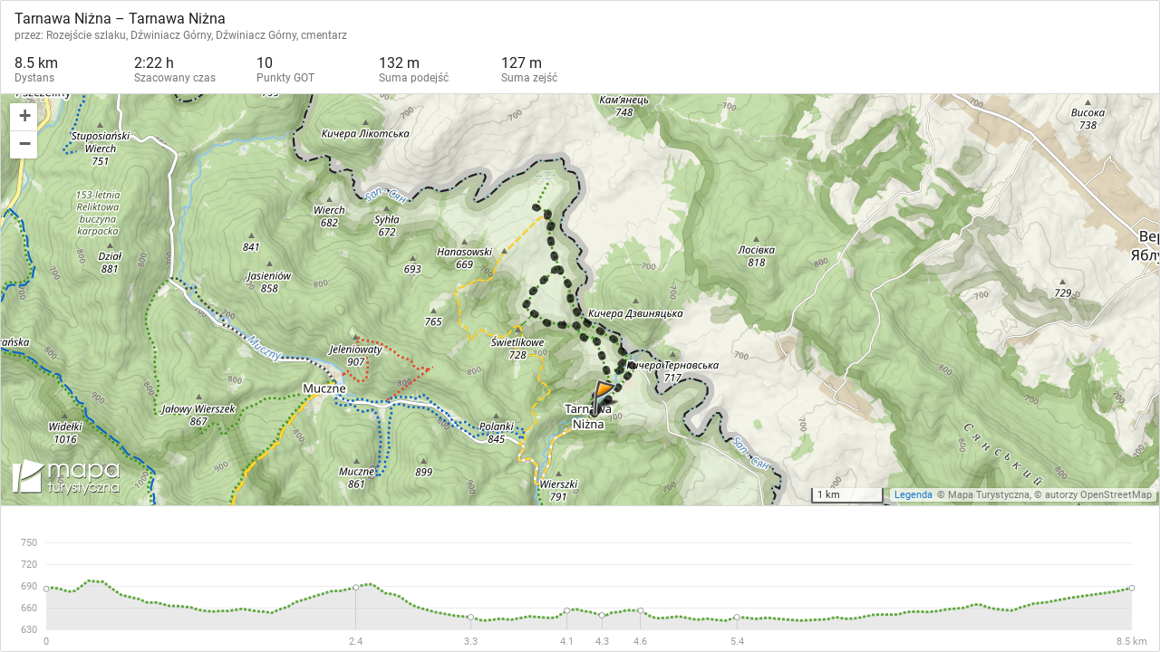

--- FILE ---
content_type: text/html
request_url: https://mapa-turystyczna.pl/map/widget/route/h1l0p1/0hj8.html
body_size: 4509
content:
<!DOCTYPE html>
<html lang="pl" class="ts-widget-layout">
<head>
	<meta http-equiv="Content-Type" content="text/html; charset=utf-8" />
	<meta name="description" content="Czas przejścia: 2:22 h, dystans: 8.5 km, GOT: 10 pkt., suma podejść: 132 m, suma zejść: 127 m, przez: Łącznik do ścieżki pieszo-rowerowej, Rozejście szlaku, Dźwiniacz Górny, Dźwiniacz Górny, cmentarz" />
<meta name="robots" content="index, follow" />
<meta name="referrer" content="always" />
<meta property="fb:app_id" content="277370475722527" />
<meta property="og:title" content="Trasa: Tarnawa Niżna – Tarnawa Niżna" />
<meta property="og:description" content="Czas przejścia: 2:22 h, dystans: 8.5 km, GOT: 10 pkt., suma podejść: 132 m, suma zejść: 127 m, przez: Łącznik do ścieżki pieszo-rowerowej, Rozejście szlaku, Dźwiniacz Górny, Dźwiniacz Górny, cmentarz" />
<meta property="og:type" content="website" />
<meta property="og:url" content="https://mapa-turystyczna.pl/map/widget/route/h1l0p1/0hj8.html" />
<meta property="og:image" content="https://mapa-turystyczna.pl/images/cache/og-r0hj8.png" />
<meta property="og:site_name" content="mapa-turystyczna.pl" />
<meta property="og:locale" content="pl_PL" />
<meta property="og:image:width" content="600" />
<meta property="og:image:height" content="315" />
	<meta name="viewport" content="width=device-width, initial-scale=1" />
	<title>Trasa: Tarnawa Niżna – Tarnawa Niżna | mapa-turystyczna.pl</title>
	<link rel="preload" href="/fonts/material-icons.v9.woff2" as="font" type="font/woff2" crossorigin />
	<link rel="preload" href="/fonts/roboto-v20-latin_latin-ext-regular.woff2" as="font" type="font/woff2" crossorigin />
	<link rel="preconnect" href="//tile.mapa-turystyczna.pl" />
	<link rel="preconnect" href="//www.google-analytics.com" />
	<link rel="icon" sizes="128x128" type="image/png" href="/images/icon128.png" />
	<link rel="icon" type="image/png" sizes="16x16" href="/favicon-16.png" />
	<link rel="icon" type="image/png" sizes="32x32" href="/favicon-32.png" />
	<link rel="apple-touch-icon" href="/apple-touch-icon.png" />
	<link rel="manifest" href="/manifest.json" />
	<link rel="author" href="/humans.txt" />
	<link rel="canonical" href="https://mapa-turystyczna.pl/route/0hj8" />
	<link rel="stylesheet" type="text/css" media="screen,print" href="/map/widget.min.v6356.css" />
	<script src="/map/widget.min.v6356.js" defer="defer"></script>

	<script async src="https://www.googletagmanager.com/gtag/js?id=UA-26993588-10"></script>
	<script>
		window.dataLayer = window.dataLayer || [];
		function gtag(){dataLayer.push(arguments);}
		gtag('js', new Date());
		gtag('config', 'UA-26993588-10');
	</script>
</head>
<body>
	<div class="ts-map-widget ts-flex-container-column"
	data-widget-data="{&quot;name&quot;:&quot;Tarnawa Ni\u017cna \u2013 Tarnawa Ni\u017cna&quot;,&quot;distance&quot;:8.46935985402041,&quot;ascent&quot;:132.43776480008728,&quot;descent&quot;:127.36544832003256,&quot;time&quot;:142,&quot;encoded&quot;:&quot;M907El=BI30h4O\\&lt;N[K`1;S1;hLS19l:P17\\Lh5d1;TBg1Ld5c4&gt;`2`4:hIP3FhBTF`1JTGS18P9\\OX1F\\1MX3DXM\\Gh1K\\8h26P18c2Ed2KkId2;c9o1KoC[1AoCo1:_d1&lt;o?d19kLh39cJl1D_1;T@W11TEl1;hLT1D`11g1F\\6W11TLT48l5Id6Jh:EX2N\\6HX2AX58h62\\8Md4DT6N`5:d6GP4H`9:T1Oh2Al27X1Eh2Od?d2:\\6k3Hd1@g5GT26c7D\\4Fc4IT2Oc3;`Gg52`35k4Gl2Jc49`Jk6@h2Kk26dIc2AX3S2FlHo2Al1Lc;1h3E_1LP1@S7&lt;l78_35l3Dk5&lt;`30k21d6k2AlEl38\\NP1A\\GS25\\21c28`2&gt;gA`1Jg3S2NoEX1JSOl&gt;[12\\9\\M\\1&gt;W6l22k5c24g3T2L_1&gt;l4Kc1l7MS1W37S@W29S13c1JS1MW1K[1@S22k2_27kF`2B_1Jh25o1LP24S24hNc45h2@c1LPMo2&lt;l19WBhLg21dNcOlEkDPNc6X25o8S2D[GTMo8h1&lt;o:d1Ao2JP20[21dDd35X4oIP8gM\\17o2I\\31_BS29g5c1;S=S5JW&gt;o2Ak12[3IWHo39c;k5?c@X31_1;h4&lt;c26P83oK`60_Lh9Jo26P?1WH\\;5_Gh:3Sc69W9o7NoA`3Hc17\\3E_2&gt;h4C_8CP&gt;2c2&lt;X5C[25\\7&lt;W3;`7No31`89cPPIP24S1N`3O_1Cl4@[19X2Mg1@h1Mk6BP:&gt;o1&lt;\\3&gt;c1CX1Gc1&gt;XIP9AP9NT4C`6=P49`45h1@T8S2JP1Ao19l5P34d2&gt;h34P2Mh37h42d22X4;\\33\\3Md4&lt;d76PAFXKEPC;\\L0l3FT6&lt;\\30l4AdJX3;`1;h44`1@T4E\\JX1&gt;l11T3HdPP&gt;Ll81_:DP6@S&lt;@P77W&gt;1\\5EkH0T70[:7`6k81`1Jh97d3Nl2D\\2:\\1JT21d1Hl1GP1=P3hElOk1:`2Hg41\\ACgPP26P4\\21d@lOX:P2AX11T48X1N`1GdK`Dd5dEl3g@X6k9\\@W4\\Ic5P14W=h1ESC\\15_19X2:oLh1GcEX1=c1&gt;X3DkJX29g10`3Bo19l5=g19X4M_1?`61SOl3NkDP2EcPP11X3KQPP11W3KRPPCo2EdOk3Nl1?_61T19W4M`19k5=h10_3CPJW29h1&gt;W3DlEW1=dLg1Gd19W2;PC[15`=g1ET4o14X4[Id9[@X@W6lEk3hDc5c1GcK_48W1N_2AW11SOW9o21c@k25o4[PP41[ACh1:_2HhEkOl1&lt;o3g1Hk1Fo1JS21c2D[2:[97c3Nk81_1Jg:7_6lH0S70\\&gt;1[5El&lt;?o77X:Co6@T&gt;Lk81`PP61g3:l6D_4H`3IW4FP2AW30l2Io2Fl7?o6&gt;X7HS5LT84c5:d3Fg1N`2JcBTC@[3&gt;d64WJl2N[Lh2MS1@T4Eo3J`HISFFX4Ng69l32g51l36_4GX5Co8Nl2?[40T1&lt;[2FX3L[94`4O[;@T2?[5:P7?[@Ml4Kc;6T1Lc62\\94_JOT1Bc3?X54[:EX10_22l22k2CT9&lt;c9Ll3J_3E`8Bo6K\\2:o2@d7Io&lt;@d2Kk40h48W2&gt;T1Mk7`1Fo&gt;[3O_4BW&lt;4gC6o4Bk7I[4J[92cLg2L_14k5P2?[1Hl11S1EhEk1GdBg3HPK`3HP2CT5F`3DX79TNd2@P19X4&gt;`1=d3Ah1JT11h26P2G`3&gt;d4Dh2L`45T5c34P10_3;`1Ck3Dl1Ao5K`;k3HdC[35l1&gt;k24TLSd2Hg1MW10_2_9IS=8o;JS?9oI?c11IkFN[MM_I;W112S45S61S3Ag62[40S7?[25o4&gt;_&quot;,&quot;elevations&quot;:&quot;466j1hba1k1a1W2m4e7Y8kk2S1i3S1Yh3T7^Ad&lt;h5h2b1\\4\\7hBn&lt;X6Xg1W9f2n3c@e2aA]NcNe12UGQ1TP1m6m6]&gt;i&lt;c1ch2o:g9i6_WdeiQ:[5i@U3e4i1e3g2U2T2Z2X1Pd1Y1Qi]PPP2l4T2Z1j1V3`4^1X[2Q1i2_4i2U2ge2[1Sg_2g1]1]T2`]3]aX6S4d2P4h7P;X7X5\\1d7fJX&lt;j?P@^CV9^5`;P8h5b4l2h6lBP4hRP2V5d:T5X1\\3h4ZU:m26Yo8o1]5i4W9m3ULQFm&gt;oAm1&lt;aNm4W1g1^X1c1]5]PNe5l;`9eMZ4a8YY3Uk2V4b4f:R1&gt;PP5b3f1l1`]kW]_ek1Y2[2_5e3Y1o2kkPo2c&lt;Y9Y3QP2oP3PP3R9Z&lt;Z2d1PPl2l2P3Z5f2`2\\1Zlf`^Xl^1_1k3e5aP1=o:Q4e4a2Ul3VZ8Z4bMY9f;_5kNfPV5o5U3cal9^7W3[1e8e8m4n5T1P5^?R3b7Q7g4d3T4o9j:Z;l1^2[2j3dBP1`1Z1l3_i2`6X5^6P1jY1Z&lt;n7`El3ZU2Q1m2S8c6S8S&lt;a1gPPPm6m7iVh2\\;h5d6f7d2\\2d1bF`9R17`J\\Mj3T9T&lt;T4h&quot;,&quot;segments&quot;:[{&quot;node_id&quot;:11274,&quot;trail_id&quot;:20866,&quot;node_name&quot;:&quot;Tarnawa Ni\u017cna&quot;,&quot;node_icon&quot;:&quot;node&quot;,&quot;latitude&quot;:49.126179,&quot;longitude&quot;:22.795213999999998,&quot;elevation&quot;:687.1734857600055,&quot;type&quot;:&quot;road&quot;,&quot;colors&quot;:&quot;white&quot;,&quot;trail_types&quot;:[{&quot;category&quot;:&quot;hiking_trail_didactic&quot;,&quot;color&quot;:&quot;green&quot;}],&quot;communiques_ids&quot;:&quot;&quot;,&quot;distance&quot;:2.416872045084787,&quot;time&quot;:40,&quot;time_back&quot;:40,&quot;total_distance&quot;:0,&quot;total_time&quot;:0,&quot;length&quot;:134,&quot;rank&quot;:8019},{&quot;node_id&quot;:13958,&quot;trail_id&quot;:20867,&quot;node_name&quot;:&quot;\u0141\u0105cznik do \u015bcie\u017cki pieszo-rowerowej&quot;,&quot;node_icon&quot;:&quot;node&quot;,&quot;latitude&quot;:49.138580999999995,&quot;longitude&quot;:22.783545999999998,&quot;elevation&quot;:687.8194089600769,&quot;type&quot;:&quot;road&quot;,&quot;colors&quot;:&quot;white&quot;,&quot;trail_types&quot;:[{&quot;category&quot;:&quot;hiking_trail_didactic&quot;,&quot;color&quot;:&quot;green&quot;}],&quot;communiques_ids&quot;:&quot;&quot;,&quot;distance&quot;:0.8949768990998919,&quot;time&quot;:15,&quot;time_back&quot;:20,&quot;total_distance&quot;:2.416872045084787,&quot;total_time&quot;:40,&quot;length&quot;:31,&quot;rank&quot;:851},{&quot;node_id&quot;:11277,&quot;trail_id&quot;:16521,&quot;node_name&quot;:&quot;Rozej\u015bcie szlaku&quot;,&quot;node_icon&quot;:&quot;node&quot;,&quot;latitude&quot;:49.144245,&quot;longitude&quot;:22.788536,&quot;elevation&quot;:646.9121472000077,&quot;type&quot;:&quot;road&quot;,&quot;colors&quot;:&quot;white&quot;,&quot;trail_types&quot;:[{&quot;category&quot;:&quot;hiking_trail_didactic&quot;,&quot;color&quot;:&quot;green&quot;}],&quot;communiques_ids&quot;:&quot;&quot;,&quot;distance&quot;:0.7510174310815981,&quot;time&quot;:15,&quot;time_back&quot;:10,&quot;total_distance&quot;:3.3118489441846792,&quot;total_time&quot;:55,&quot;length&quot;:16,&quot;rank&quot;:1579},{&quot;node_id&quot;:11275,&quot;trail_id&quot;:16519,&quot;node_name&quot;:&quot;D\u017awiniacz G\u00f3rny&quot;,&quot;node_icon&quot;:&quot;node&quot;,&quot;latitude&quot;:49.15025,&quot;longitude&quot;:22.786279999999998,&quot;elevation&quot;:655.9704000000056,&quot;type&quot;:&quot;road&quot;,&quot;colors&quot;:&quot;white&quot;,&quot;trail_types&quot;:[{&quot;category&quot;:&quot;hiking_trail_didactic&quot;,&quot;color&quot;:&quot;green&quot;}],&quot;communiques_ids&quot;:&quot;&quot;,&quot;distance&quot;:0.2718597000083458,&quot;time&quot;:5,&quot;time_back&quot;:5,&quot;total_distance&quot;:4.062866375266277,&quot;total_time&quot;:70,&quot;length&quot;:26,&quot;rank&quot;:2030},{&quot;node_id&quot;:11276,&quot;trail_id&quot;:-3,&quot;node_name&quot;:&quot;D\u017awiniacz G\u00f3rny, cmentarz&quot;,&quot;node_icon&quot;:&quot;node&quot;,&quot;latitude&quot;:49.151737,&quot;longitude&quot;:22.784298999999997,&quot;elevation&quot;:649.47639999999,&quot;type&quot;:&quot;road&quot;,&quot;colors&quot;:&quot;white&quot;,&quot;trail_types&quot;:[],&quot;communiques_ids&quot;:&quot;&quot;,&quot;distance&quot;:0.015499406440547208,&quot;time&quot;:1,&quot;time_back&quot;:1,&quot;total_distance&quot;:4.334726075274623,&quot;total_time&quot;:75,&quot;length&quot;:2,&quot;rank&quot;:1814},{&quot;node_id&quot;:-3,&quot;trail_id&quot;:-4,&quot;node_name&quot;:&quot;49.1517902, 22.7841021&quot;,&quot;node_icon&quot;:&quot;node&quot;,&quot;latitude&quot;:49.1517902334841,&quot;longitude&quot;:22.78410214767892,&quot;elevation&quot;:649,&quot;type&quot;:&quot;road&quot;,&quot;colors&quot;:&quot;white&quot;,&quot;trail_types&quot;:[],&quot;communiques_ids&quot;:&quot;&quot;,&quot;distance&quot;:0.015499406440547208,&quot;time&quot;:1,&quot;time_back&quot;:1,&quot;total_distance&quot;:4.35022548171517,&quot;total_time&quot;:76,&quot;length&quot;:2,&quot;rank&quot;:0},{&quot;node_id&quot;:11276,&quot;trail_id&quot;:16519,&quot;node_name&quot;:&quot;D\u017awiniacz G\u00f3rny, cmentarz&quot;,&quot;node_icon&quot;:&quot;node&quot;,&quot;latitude&quot;:49.151737,&quot;longitude&quot;:22.784298999999997,&quot;elevation&quot;:649.47639999999,&quot;type&quot;:&quot;road&quot;,&quot;colors&quot;:&quot;white&quot;,&quot;trail_types&quot;:[{&quot;category&quot;:&quot;hiking_trail_didactic&quot;,&quot;color&quot;:&quot;green&quot;}],&quot;communiques_ids&quot;:&quot;&quot;,&quot;distance&quot;:0.2718597000083458,&quot;time&quot;:5,&quot;time_back&quot;:5,&quot;total_distance&quot;:4.365724888155717,&quot;total_time&quot;:77,&quot;length&quot;:26,&quot;rank&quot;:1814},{&quot;node_id&quot;:11275,&quot;trail_id&quot;:16521,&quot;node_name&quot;:&quot;D\u017awiniacz G\u00f3rny&quot;,&quot;node_icon&quot;:&quot;node&quot;,&quot;latitude&quot;:49.15025,&quot;longitude&quot;:22.786279999999998,&quot;elevation&quot;:655.9704000000056,&quot;type&quot;:&quot;road&quot;,&quot;colors&quot;:&quot;white&quot;,&quot;trail_types&quot;:[{&quot;category&quot;:&quot;hiking_trail_didactic&quot;,&quot;color&quot;:&quot;green&quot;}],&quot;communiques_ids&quot;:&quot;&quot;,&quot;distance&quot;:0.751017431081598,&quot;time&quot;:10,&quot;time_back&quot;:15,&quot;total_distance&quot;:4.637584588164063,&quot;total_time&quot;:82,&quot;length&quot;:16,&quot;rank&quot;:2030},{&quot;node_id&quot;:11277,&quot;trail_id&quot;:16522,&quot;node_name&quot;:&quot;Rozej\u015bcie szlaku&quot;,&quot;node_icon&quot;:&quot;node&quot;,&quot;latitude&quot;:49.144245,&quot;longitude&quot;:22.788536,&quot;elevation&quot;:646.9121472000077,&quot;type&quot;:&quot;road&quot;,&quot;colors&quot;:&quot;white&quot;,&quot;trail_types&quot;:[{&quot;category&quot;:&quot;hiking_trail_didactic&quot;,&quot;color&quot;:&quot;green&quot;}],&quot;communiques_ids&quot;:&quot;&quot;,&quot;distance&quot;:3.0807578347747504,&quot;time&quot;:50,&quot;time_back&quot;:45,&quot;total_distance&quot;:5.388602019245661,&quot;total_time&quot;:92,&quot;length&quot;:82,&quot;rank&quot;:1579},{&quot;node_id&quot;:11274,&quot;trail_id&quot;:0,&quot;node_name&quot;:&quot;Tarnawa Ni\u017cna&quot;,&quot;node_icon&quot;:&quot;node&quot;,&quot;latitude&quot;:49.126179,&quot;longitude&quot;:22.795213999999998,&quot;elevation&quot;:687.1734857600055,&quot;type&quot;:&quot;&quot;,&quot;colors&quot;:&quot;&quot;,&quot;trail_types&quot;:null,&quot;communiques_ids&quot;:&quot;&quot;,&quot;distance&quot;:0,&quot;time&quot;:0,&quot;time_back&quot;:0,&quot;total_distance&quot;:8.46935985402041,&quot;total_time&quot;:142,&quot;length&quot;:0,&quot;rank&quot;:8019}],&quot;type&quot;:&quot;v=foot,m=hiking&quot;,&quot;url&quot;:&quot;\/route\/0hj8&quot;,&quot;time_formatted&quot;:&quot;2:22 h&quot;}"
	data-type="route"
	data-options="[]"
	data-logo-url="https://mapa-turystyczna.pl/route/0hj8"
	data-attribution-url="/informacje-licencyjne"
	data-legend-url="/legenda">
	<div class="ts-map-widget__data">
			<div class="ts-map-widget__data-row ts-map-widget__data-row--title">
					<h1 class="ts-map-widget__title">Tarnawa Niżna – Tarnawa Niżna</h1>
							<div class="ts-map-widget__description">przez: Rozejście szlaku, Dźwiniacz Górny, Dźwiniacz Górny, cmentarz</div>
				</div>
					<div class="ts-map-widget__data-row ts-flex-container-row">
					<div class="ts-map-widget__data-item ts-flex-item">
				<i class="ts-map-widget__data-item-icon material-icons" title="Dystans" data-material-icon="space_bar"></i>
				<div class="ts-map-widget__data-item-value">8.5 km</div>
				<div class="ts-map-widget__data-item-label">Dystans</div>
			</div>
							<div class="ts-map-widget__data-item ts-flex-item">
				<i class="ts-map-widget__data-item-icon material-icons" title="Szacowany czas" data-material-icon="timer"></i>
				<div class="ts-map-widget__data-item-value">2:22 h</div>
				<div class="ts-map-widget__data-item-label">Szacowany czas</div>
			</div>
									<div class="ts-map-widget__data-item ts-flex-item">
				<i class="ts-map-widget__data-item-icon material-icons" title="Punkty GOT" data-material-icon="grade"></i>
				<div class="ts-map-widget__data-item-value">10<span class="ts-map-widget__data-item-unit"> GOT</span></div>
				<div class="ts-map-widget__data-item-label">Punkty GOT</div>
			</div>
							<div class="ts-map-widget__data-item ts-flex-item">
				<i class="ts-map-widget__data-item-icon material-icons" title="Suma podejść" data-material-icon="arrow_upward"></i>
				<div class="ts-map-widget__data-item-value">
								132 m							</div>
				<div class="ts-map-widget__data-item-label">Suma podejść			</div>
			</div>
							<div class="ts-map-widget__data-item ts-flex-item">
				<i class="ts-map-widget__data-item-icon material-icons" title="Suma zejść" data-material-icon="arrow_downward"></i>
				<div class="ts-map-widget__data-item-value">
								127 m							</div>
				<div class="ts-map-widget__data-item-label">Suma zejść</div>
			</div>
				</div>
		</div>
	<div class="ts-map-widget__map-wrapper ts-flex-item">
		<div class="ts-map-widget__map"></div>
	</div>
	<div class="ts-map-widget__profile-container ts-profile-container"
			data-profile-type="widget"
						data-profile-trail-types="{&quot;1&quot;:{&quot;color&quot;:&quot;red&quot;,&quot;category&quot;:&quot;hiking_trail&quot;},&quot;2&quot;:{&quot;color&quot;:&quot;blue&quot;,&quot;category&quot;:&quot;hiking_trail&quot;},&quot;3&quot;:{&quot;color&quot;:&quot;green&quot;,&quot;category&quot;:&quot;hiking_trail&quot;},&quot;4&quot;:{&quot;color&quot;:&quot;yellow&quot;,&quot;category&quot;:&quot;hiking_trail&quot;},&quot;5&quot;:{&quot;color&quot;:&quot;black&quot;,&quot;category&quot;:&quot;hiking_trail&quot;},&quot;6&quot;:{&quot;color&quot;:&quot;red&quot;,&quot;category&quot;:&quot;hiking_trail_didactic&quot;},&quot;7&quot;:{&quot;color&quot;:&quot;blue&quot;,&quot;category&quot;:&quot;hiking_trail_didactic&quot;},&quot;8&quot;:{&quot;color&quot;:&quot;green&quot;,&quot;category&quot;:&quot;hiking_trail_didactic&quot;},&quot;9&quot;:{&quot;color&quot;:&quot;yellow&quot;,&quot;category&quot;:&quot;hiking_trail_didactic&quot;},&quot;10&quot;:{&quot;color&quot;:&quot;black&quot;,&quot;category&quot;:&quot;hiking_trail_didactic&quot;},&quot;16&quot;:{&quot;color&quot;:null,&quot;category&quot;:&quot;hiking_trail_didactic&quot;},&quot;11&quot;:{&quot;color&quot;:&quot;red&quot;,&quot;category&quot;:&quot;hiking_trail_local&quot;},&quot;12&quot;:{&quot;color&quot;:&quot;blue&quot;,&quot;category&quot;:&quot;hiking_trail_local&quot;},&quot;13&quot;:{&quot;color&quot;:&quot;green&quot;,&quot;category&quot;:&quot;hiking_trail_local&quot;},&quot;14&quot;:{&quot;color&quot;:&quot;yellow&quot;,&quot;category&quot;:&quot;hiking_trail_local&quot;},&quot;15&quot;:{&quot;color&quot;:&quot;black&quot;,&quot;category&quot;:&quot;hiking_trail_local&quot;},&quot;17&quot;:{&quot;color&quot;:null,&quot;category&quot;:&quot;hiking_trail_local&quot;},&quot;18&quot;:{&quot;color&quot;:null,&quot;category&quot;:&quot;jacobs_trail&quot;}}"
			data-layout="widget"></div>
</div>
</body>
</html>
